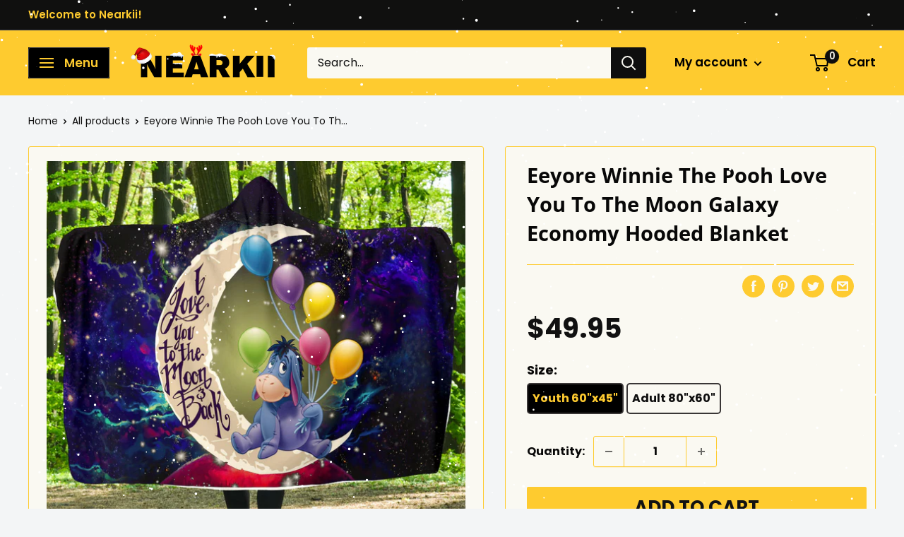

--- FILE ---
content_type: text/css
request_url: https://amaicdn.com/pricing-by-quantity/store/db7ad4be715c2960f370ea9fe58af138.css?0.23900209051684462
body_size: -331
content:
.STP-tier-block {
    background-color: #FDCA43;
    border-color: #FDCA43;
    border-width: 1px;
    border-radius: 8px;
    border-style: default;
    padding: 20px;
}
.STP-tier-block-message {
    color: #070707;
    font-size: 19px;
    font-weight: normal;
    font-style: normal;
    text-decoration: none;
}
.STP-tier-block-lines {
    margin: 13px -20px -20px -20px;
    padding: 15px 20px 20px 20px;
    line-height: 21px;
    background-color: #FAF9F3;
    border-color: #FDCA43;
    border-width: 9px;
    border-style: none;
    color: #1E1E1E;
    font-size: 21px;
    font-weight: normal;
    font-style: normal;
    text-decoration: none;
}
.STP-tier-block-message.STP-tier-block-message-empty + .STP-tier-block-lines {
    margin-top: -20px!important;
}
[data-tiered-pricing-saved-amount], [data-integration-price-saved] {
    color: #FF0000!important;
}

--- FILE ---
content_type: text/javascript
request_url: https://nearkii.com/cdn/shop/t/7/assets/custom.js?v=90373254691674712701645504952
body_size: -652
content:
//# sourceMappingURL=/cdn/shop/t/7/assets/custom.js.map?v=90373254691674712701645504952


--- FILE ---
content_type: application/x-javascript
request_url: https://amaicdn.com/pricing-by-quantity/store/db7ad4be715c2960f370ea9fe58af138.js?0.6790229484910706
body_size: 259
content:
Spurit.tieredPricing.config = {"setting":{"webadvisor":"https:\/\/www.inspectlet.com\/dashboard\/watchsession\/266770465\/1908626660","product_page_position":"after","product_page_selector":"div[class=\"card card--collapsed card--sticky\"] > div[class=\"card__section\"]","product_page_auto":"0","cart_page_selector_individual":".line-item__price","cart_page_selector_individual_auto":"0","cart_page_selector_total":".line-item__line-price span","cart_page_selector_total_auto":"0","cart_page_selector_subtotal":".cart-recap__price-line-price","cart_page_selector_subtotal_auto":"0","is_show_express_payment_button":"1","support_langify":"0","cart_ajax_enabled":"1","cart_ajax_selector_individual":"div[class=\"mini-cart__price-list\"]","cart_ajax_selector_individual_auto":"0","cart_ajax_selector_total":"\t\r\n.mini-cart__price-list > span:first-child","cart_ajax_selector_total_auto":"0","cart_ajax_selector_subtotal":".mini-cart__recap-price-line span:nth-child(2)","cart_ajax_selector_subtotal_auto":"0","cart_ajax_selector_checkout":".mini-cart__button-container > div > button[name=\"checkout\"]","cart_ajax_selector_checkout_auto":"0","display_saved_amount":"0","saved_amount_template":"Save :diff!","display_saved_amount_individual":"1","display_saved_amount_total":"0","display_saved_amount_subtotal":"0","order_tag_name":"","cart_page_selector_upsell_normal_cart":"button[class=\"estimate-shipping__toggle\"]","cart_page_selector_upsell_normal_cart_auto":"0","tier_text_tpl_upsell_normal_cart_quantity":"Buy [X] more to get discount","tier_text_tpl_upsell_normal_cart_buy_x_get_y":"Buy [X] more to get discount","tier_text_tpl_upsell_normal_cart_custom":"Buy [X] more to get discount","tier_text_tpl_upsell_normal_cart_custom_color":"#000000","cart_page_selector_upsell_ajax_cart":"","cart_page_selector_upsell_ajax_cart_auto":"","tier_text_tpl_upsell_ajax_cart_quantity":"Buy [X] more to get discount","tier_text_tpl_upsell_ajax_cart_buy_x_get_y":"Buy [X] more to get discount","tier_text_tpl_upsell_ajax_cart_custom":"Buy [X] more to get discount","tier_text_tpl_upsell_ajax_cart_custom_color":"#000000","tier_text_tpl":"[Q] items get ([D][U] OFF!)","tier_text_tpl_any_product":"Buy [Q] [B]  for [T] ([D][U] off!)","tier_text_tpl_same_product":"Buy [Q] [B]  of the same product for [T] ([D][U] off!)","tier_text_tpl_same_product_variant":"Buy [Q] [B]  of the same product variant for [T] ([D][U] off!)","tier_text_tpl_same_collection":"Buy [Q] [B]  from the same collection for [T] ([D][U] off!)","tier_text_tpl_bonus_product":"Buy [Q] get [D]!"},"schemes":[{"id":"69745","message":"Buy more save more!","discount_if_multiple_vids":true,"tiers":[{"quantity":"3.00","discount":"5.00","discount_by":"quantity","discount_units":"percentage","discount_type":"2"},{"quantity":"5.00","discount":"10.00","discount_by":"quantity","discount_units":"percentage","discount_type":"2"}],"products":["7096868896923"],"variants":[],"start_date":"2021-09-25 08:29:00","end_date":null,"product_selected_option":"0","countries":"","apply_geolocation":false}],"app_language":null}